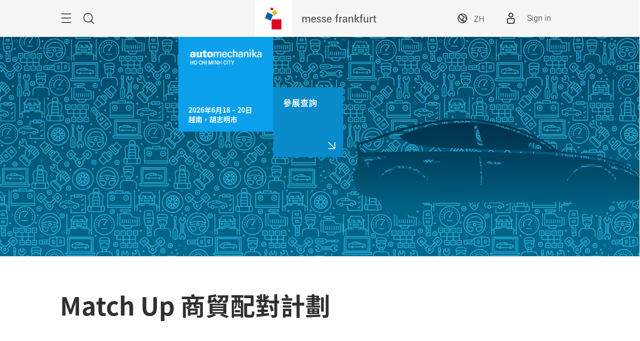

--- FILE ---
content_type: text/plain
request_url: https://www.google-analytics.com/j/collect?v=1&_v=j102&a=65465858&t=pageview&_s=1&dl=https%3A%2F%2Fautomechanika-hcmc.hk.messefrankfurt.com%2Fhochiminhcity%2Fzh%2Fprogramme-events-bak%2FMatchingProgramme.html&ul=en-us%40posix&dt=Business%20Matching%20Programme%20%E2%80%93%20Match%20Up&sr=1280x720&vp=1280x720&_u=YEDAAEABAAAAACAAI~&jid=1443083278&gjid=216568998&cid=632962570.1768568412&tid=UA-105596005-1&_gid=645999679.1768568412&_r=1&_slc=1&gtm=45He61e1n8155RHDN4v830276948za200zd830276948&gcd=13l3l3l3l1l1&dma=0&tag_exp=103116026~103200004~104527906~104528501~104684208~104684211~105391252~115938466~115938469~116744867~116988316~117041588&z=352151522
body_size: -856
content:
2,cG-H1MWVKMYEP

--- FILE ---
content_type: text/plain
request_url: https://www.google-analytics.com/j/collect?v=1&_v=j102&a=65465858&t=pageview&_s=1&dl=https%3A%2F%2Fautomechanika-hcmc.hk.messefrankfurt.com%2Fhochiminhcity%2Fzh%2Fprogramme-events-bak%2FMatchingProgramme.html&ul=en-us%40posix&dt=Business%20Matching%20Programme%20%E2%80%93%20Match%20Up&sr=1280x720&vp=1280x720&_u=YEBAAEABAAAAACAAI~&jid=1526769896&gjid=770362602&cid=632962570.1768568412&tid=UA-222062893-36&_gid=645999679.1768568412&_r=1&_slc=1&gtm=45He61e1h1n81T9NVG8Kv867694504za200zd867694504&gcd=13l3l3l3l1l1&dma=0&tag_exp=102015666~103116026~103200004~104527906~104528500~104684208~104684211~105391253~115938466~115938468~116744867~116988315~117041588~117099528&z=1123551201
body_size: -458
content:
2,cG-Q6H4S52Y77

--- FILE ---
content_type: text/vtt; charset=UTF-8
request_url: https://manifest.prod.boltdns.net/thumbnail/v1/6415938468001/e87f033d-5cf9-48ba-8afa-831ea7be52cc/80d392fd-58d8-4757-958d-a33160de09f9/thumbnail.webvtt?fastly_token=Njk2YTQ0NzBfNDQzMzU1YjhkNjljYTFjNjM4NGI0ODUyMThmZWNjY2RmOWFhMjkyYTRkMWZkODA4N2IzYTdhMzQxNjhhNzI4MA%3D%3D
body_size: 9789
content:
WEBVTT

00:00.000 --> 00:05.000
https://house-fastly-signed-eu-west-1-prod.brightcovecdn.com/image/v1/jit/6415938468001/e87f033d-5cf9-48ba-8afa-831ea7be52cc/main/480x270/0s/match/image.jpeg?fastly_token=[base64]

00:05.000 --> 00:10.000
https://house-fastly-signed-eu-west-1-prod.brightcovecdn.com/image/v1/jit/6415938468001/e87f033d-5cf9-48ba-8afa-831ea7be52cc/main/480x270/5s/match/image.jpeg?fastly_token=[base64]

00:10.000 --> 00:15.000
https://house-fastly-signed-eu-west-1-prod.brightcovecdn.com/image/v1/jit/6415938468001/e87f033d-5cf9-48ba-8afa-831ea7be52cc/main/480x270/10s/match/image.jpeg?fastly_token=[base64]%3D%3D

00:15.000 --> 00:20.000
https://house-fastly-signed-eu-west-1-prod.brightcovecdn.com/image/v1/jit/6415938468001/e87f033d-5cf9-48ba-8afa-831ea7be52cc/main/480x270/15s/match/image.jpeg?fastly_token=[base64]%3D%3D

00:20.000 --> 00:25.000
https://house-fastly-signed-eu-west-1-prod.brightcovecdn.com/image/v1/jit/6415938468001/e87f033d-5cf9-48ba-8afa-831ea7be52cc/main/480x270/20s/match/image.jpeg?fastly_token=[base64]%3D%3D

00:25.000 --> 00:30.000
https://house-fastly-signed-eu-west-1-prod.brightcovecdn.com/image/v1/jit/6415938468001/e87f033d-5cf9-48ba-8afa-831ea7be52cc/main/480x270/25s/match/image.jpeg?fastly_token=[base64]%3D%3D

00:30.000 --> 00:35.000
https://house-fastly-signed-eu-west-1-prod.brightcovecdn.com/image/v1/jit/6415938468001/e87f033d-5cf9-48ba-8afa-831ea7be52cc/main/480x270/30s/match/image.jpeg?fastly_token=[base64]%3D%3D

00:35.000 --> 00:40.000
https://house-fastly-signed-eu-west-1-prod.brightcovecdn.com/image/v1/jit/6415938468001/e87f033d-5cf9-48ba-8afa-831ea7be52cc/main/480x270/35s/match/image.jpeg?fastly_token=[base64]%3D%3D

00:40.000 --> 00:45.000
https://house-fastly-signed-eu-west-1-prod.brightcovecdn.com/image/v1/jit/6415938468001/e87f033d-5cf9-48ba-8afa-831ea7be52cc/main/480x270/40s/match/image.jpeg?fastly_token=[base64]%3D%3D

00:45.000 --> 00:50.000
https://house-fastly-signed-eu-west-1-prod.brightcovecdn.com/image/v1/jit/6415938468001/e87f033d-5cf9-48ba-8afa-831ea7be52cc/main/480x270/45s/match/image.jpeg?fastly_token=[base64]%3D%3D

00:50.000 --> 00:55.000
https://house-fastly-signed-eu-west-1-prod.brightcovecdn.com/image/v1/jit/6415938468001/e87f033d-5cf9-48ba-8afa-831ea7be52cc/main/480x270/50s/match/image.jpeg?fastly_token=[base64]%3D%3D

00:55.000 --> 01:00.000
https://house-fastly-signed-eu-west-1-prod.brightcovecdn.com/image/v1/jit/6415938468001/e87f033d-5cf9-48ba-8afa-831ea7be52cc/main/480x270/55s/match/image.jpeg?fastly_token=[base64]%3D%3D

01:00.000 --> 01:05.000
https://house-fastly-signed-eu-west-1-prod.brightcovecdn.com/image/v1/jit/6415938468001/e87f033d-5cf9-48ba-8afa-831ea7be52cc/main/480x270/1m0s/match/image.jpeg?fastly_token=[base64]%3D

01:05.000 --> 01:10.000
https://house-fastly-signed-eu-west-1-prod.brightcovecdn.com/image/v1/jit/6415938468001/e87f033d-5cf9-48ba-8afa-831ea7be52cc/main/480x270/1m5s/match/image.jpeg?fastly_token=[base64]%3D

01:10.000 --> 01:15.000
https://house-fastly-signed-eu-west-1-prod.brightcovecdn.com/image/v1/jit/6415938468001/e87f033d-5cf9-48ba-8afa-831ea7be52cc/main/480x270/1m10s/match/image.jpeg?fastly_token=[base64]

01:15.000 --> 01:20.000
https://house-fastly-signed-eu-west-1-prod.brightcovecdn.com/image/v1/jit/6415938468001/e87f033d-5cf9-48ba-8afa-831ea7be52cc/main/480x270/1m15s/match/image.jpeg?fastly_token=[base64]

01:20.000 --> 01:25.000
https://house-fastly-signed-eu-west-1-prod.brightcovecdn.com/image/v1/jit/6415938468001/e87f033d-5cf9-48ba-8afa-831ea7be52cc/main/480x270/1m20s/match/image.jpeg?fastly_token=[base64]

01:25.000 --> 01:30.000
https://house-fastly-signed-eu-west-1-prod.brightcovecdn.com/image/v1/jit/6415938468001/e87f033d-5cf9-48ba-8afa-831ea7be52cc/main/480x270/1m25s/match/image.jpeg?fastly_token=[base64]

01:30.000 --> 01:35.000
https://house-fastly-signed-eu-west-1-prod.brightcovecdn.com/image/v1/jit/6415938468001/e87f033d-5cf9-48ba-8afa-831ea7be52cc/main/480x270/1m30s/match/image.jpeg?fastly_token=[base64]

01:35.000 --> 01:36.840
https://house-fastly-signed-eu-west-1-prod.brightcovecdn.com/image/v1/jit/6415938468001/e87f033d-5cf9-48ba-8afa-831ea7be52cc/main/480x270/1m35s/match/image.jpeg?fastly_token=[base64]

